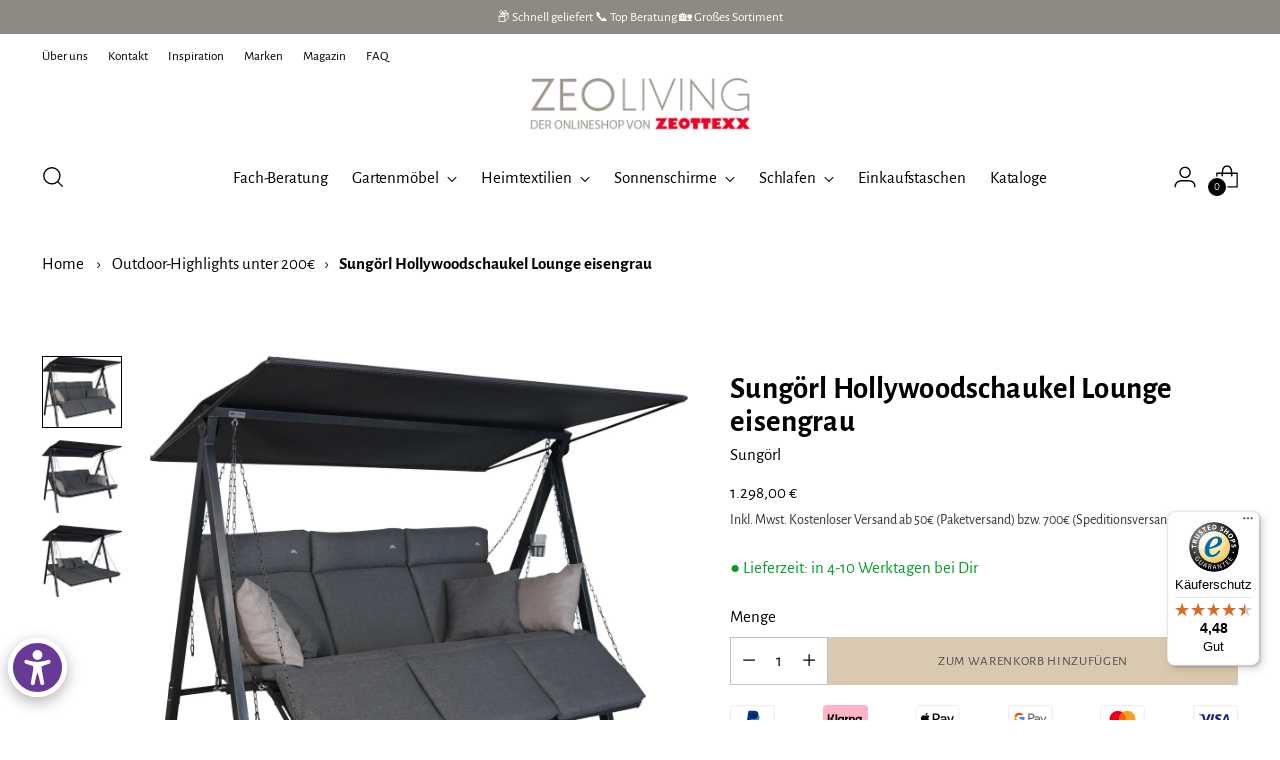

--- FILE ---
content_type: text/javascript
request_url: https://widgets.trustedshops.com/js/X9A384AEAA8D3835563EFCE6C703E8A48.js
body_size: 1440
content:
((e,t)=>{const r={shopInfo:{tsId:"X9A384AEAA8D3835563EFCE6C703E8A48",name:"zeo-living.de",url:"www.zeo-living.de",language:"de",targetMarket:"DEU",ratingVariant:"WIDGET",eTrustedIds:{accountId:"acc-e4c481eb-4e74-4712-ae75-8b4ac983036a",channelId:"chl-f7b71c32-02ff-46b6-8d3e-395ab94bdba6"},buyerProtection:{certificateType:"CLASSIC",certificateState:"PRODUCTION",mainProtectionCurrency:"EUR",classicProtectionAmount:100,maxProtectionDuration:30,plusProtectionAmount:2e4,basicProtectionAmount:100,firstCertified:"2017-08-02 00:00:00"},reviewSystem:{rating:{averageRating:4.48,averageRatingCount:79,overallRatingCount:1918,distribution:{oneStar:5,twoStars:5,threeStars:0,fourStars:6,fiveStars:63}},reviews:[{average:5,buyerStatement:"Perfekte und sehr schnelle Lieferung zum Ziel. Vielen Dank immer wieder gern!",rawChangeDate:"2025-06-07T16:00:06.000Z",changeDate:"7.6.2025"},{average:5,buyerStatement:"Unkomplizierte Bestellung und Lieferung",rawChangeDate:"2025-05-07T09:20:28.000Z",changeDate:"7.5.2025"},{average:4,buyerStatement:"Alles Gut, muss nur leider 1 Stern abziehen da ich selbst nach Aufforderung bis heute keine Rechnung erhalten habe, nur eine Auftragsbestätigung.",rawChangeDate:"2025-05-03T17:01:11.000Z",changeDate:"3.5.2025",transactionDate:"6.4.2025"}]},features:["GUARANTEE_RECOG_CLASSIC_INTEGRATION","SHOP_CONSUMER_MEMBERSHIP","DISABLE_REVIEWREQUEST_SENDING","MARS_EVENTS","MARS_REVIEWS","REVIEWS_AUTO_COLLECTION","MARS_PUBLIC_QUESTIONNAIRE","MARS_QUESTIONNAIRE"],consentManagementType:"OFF",urls:{profileUrl:"https://www.trustedshops.de/bewertung/info_X9A384AEAA8D3835563EFCE6C703E8A48.html",profileUrlLegalSection:"https://www.trustedshops.de/bewertung/info_X9A384AEAA8D3835563EFCE6C703E8A48.html#legal-info",reviewLegalUrl:"https://help.etrusted.com/hc/de/articles/23970864566162"},contractStartDate:"2017-07-04 00:00:00",shopkeeper:{name:"Zeottexx GmbH",street:"Heidenheimer Str. 80",country:"DE",city:"Herbrechtingen",zip:"89542"},displayVariant:"full",variant:"full",twoLetterCountryCode:"DE"},"process.env":{STAGE:"prod"},externalConfig:{trustbadgeScriptUrl:"https://widgets.trustedshops.com/assets/trustbadge.js",cdnDomain:"widgets.trustedshops.com"},elementIdSuffix:"-98e3dadd90eb493088abdc5597a70810",buildTimestamp:"2026-01-20T05:21:21.527Z",buildStage:"prod"},a=r=>{const{trustbadgeScriptUrl:a}=r.externalConfig;let n=t.querySelector(`script[src="${a}"]`);n&&t.body.removeChild(n),n=t.createElement("script"),n.src=a,n.charset="utf-8",n.setAttribute("data-type","trustbadge-business-logic"),n.onerror=()=>{throw new Error(`The Trustbadge script could not be loaded from ${a}. Have you maybe selected an invalid TSID?`)},n.onload=()=>{e.trustbadge?.load(r)},t.body.appendChild(n)};"complete"===t.readyState?a(r):e.addEventListener("load",(()=>{a(r)}))})(window,document);

--- FILE ---
content_type: text/javascript; charset=utf-8
request_url: https://zeo-living.de/products/sungorl-hollywoodschaukel-lounge-eisengrau.js
body_size: 717
content:
{"id":8169169518857,"title":"Sungörl Hollywoodschaukel Lounge eisengrau","handle":"sungorl-hollywoodschaukel-lounge-eisengrau","description":"Auf der modernen Hollywoodschaukel Lounge von Sungörl können bis zu 3 Personen Platz nehmen und den Sommer genießen. Die Hollywoodschaukel besteht aus einem robusten Stahlrohrgestell, die mit einer kratzunempfindlichen und UV-beständigen Pulverbeschichtung versehen ist. Das stufenlos verstellbare Sonnendach besteht aus robustem, wetterfestem Primetex-Gewebe, das waschbar ist. Dank der ergonomischen Form sitzt man auf der Hollywoodschaukel absolut komfortabel. Eine innovative, stabile Drahtseilaufhängung sorgt dafür dass die Hollywoodschaukel frei schwingen kann. Mit nur wenigen Handgriffen kann die Hollywoodschaukel als Liegefläche genutzt werden,","published_at":"2023-02-28T09:26:47+01:00","created_at":"2023-02-27T15:49:54+01:00","vendor":"Sungörl","type":"Gartenmöbel","tags":[],"price":129800,"price_min":129800,"price_max":129800,"available":true,"price_varies":false,"compare_at_price":null,"compare_at_price_min":0,"compare_at_price_max":0,"compare_at_price_varies":false,"variants":[{"id":44221867622665,"title":"Default Title","option1":"Default Title","option2":null,"option3":null,"sku":"","requires_shipping":true,"taxable":true,"featured_image":null,"available":true,"name":"Sungörl Hollywoodschaukel Lounge eisengrau","public_title":null,"options":["Default Title"],"price":129800,"weight":0,"compare_at_price":null,"inventory_management":"shopify","barcode":"4021093048966","requires_selling_plan":false,"selling_plan_allocations":[]}],"images":["\/\/cdn.shopify.com\/s\/files\/1\/0616\/1894\/6279\/products\/lounge_hollywoodschaukel1.jpg?v=1677572788","\/\/cdn.shopify.com\/s\/files\/1\/0616\/1894\/6279\/products\/lounge_hollywoodschaukel2.jpg?v=1677572788","\/\/cdn.shopify.com\/s\/files\/1\/0616\/1894\/6279\/products\/lounge_hollywoodschaukel.jpg?v=1677572786"],"featured_image":"\/\/cdn.shopify.com\/s\/files\/1\/0616\/1894\/6279\/products\/lounge_hollywoodschaukel1.jpg?v=1677572788","options":[{"name":"Title","position":1,"values":["Default Title"]}],"url":"\/products\/sungorl-hollywoodschaukel-lounge-eisengrau","media":[{"alt":null,"id":35742082793737,"position":1,"preview_image":{"aspect_ratio":1.107,"height":2530,"width":2800,"src":"https:\/\/cdn.shopify.com\/s\/files\/1\/0616\/1894\/6279\/products\/lounge_hollywoodschaukel1.jpg?v=1677572788"},"aspect_ratio":1.107,"height":2530,"media_type":"image","src":"https:\/\/cdn.shopify.com\/s\/files\/1\/0616\/1894\/6279\/products\/lounge_hollywoodschaukel1.jpg?v=1677572788","width":2800},{"alt":null,"id":35742082760969,"position":2,"preview_image":{"aspect_ratio":1.105,"height":2533,"width":2800,"src":"https:\/\/cdn.shopify.com\/s\/files\/1\/0616\/1894\/6279\/products\/lounge_hollywoodschaukel2.jpg?v=1677572788"},"aspect_ratio":1.105,"height":2533,"media_type":"image","src":"https:\/\/cdn.shopify.com\/s\/files\/1\/0616\/1894\/6279\/products\/lounge_hollywoodschaukel2.jpg?v=1677572788","width":2800},{"alt":null,"id":35742082728201,"position":3,"preview_image":{"aspect_ratio":1.104,"height":2536,"width":2800,"src":"https:\/\/cdn.shopify.com\/s\/files\/1\/0616\/1894\/6279\/products\/lounge_hollywoodschaukel.jpg?v=1677572786"},"aspect_ratio":1.104,"height":2536,"media_type":"image","src":"https:\/\/cdn.shopify.com\/s\/files\/1\/0616\/1894\/6279\/products\/lounge_hollywoodschaukel.jpg?v=1677572786","width":2800}],"requires_selling_plan":false,"selling_plan_groups":[]}